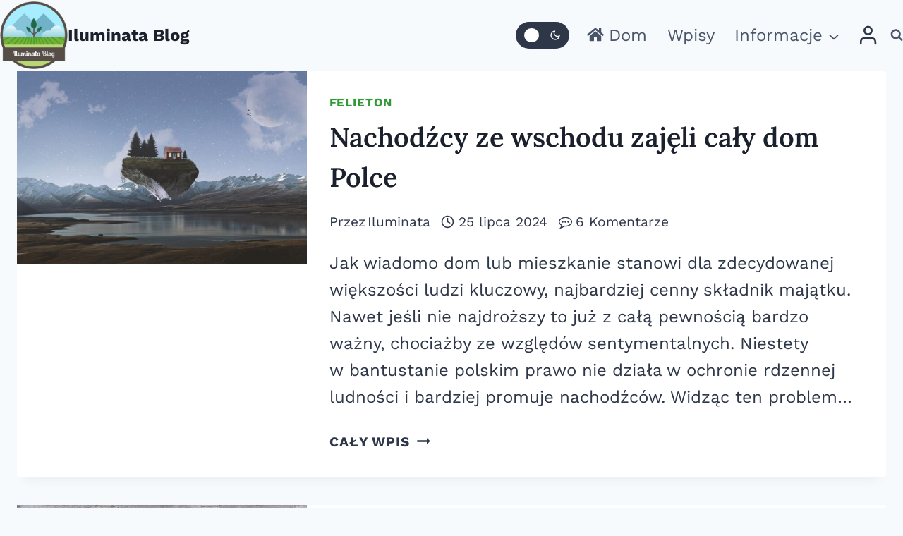

--- FILE ---
content_type: application/javascript
request_url: https://iluminata.pl/wp-content/litespeed/js/2afe585d12c5bdac9f6df0ac4aa574e9.js?ver=41467
body_size: 306
content:
(function(){"use strict";window.kadenceProDarkMode={init:function(){var a=window.kadenceProDarkMode.getCookie("paletteCookie");if(a&&("dark"===a||"light"===a))"dark"===a&&document.body.classList.contains("color-switch-light")?window.kadenceProDarkMode.switchToDark():"light"===a&&document.body.classList.contains("color-switch-dark")&&window.kadenceProDarkMode.switchToLight();else if(kadenceDarkModeConfig.auto){var b=window.matchMedia("(prefers-color-scheme: dark)");b.matches&&document.body.classList.contains("color-switch-light")?window.kadenceProDarkMode.switchToDark():!b.matches&&document.body.classList.contains("color-switch-dark")&&window.kadenceProDarkMode.switchToLight()}window.kadenceProDarkMode.initToggleButtons()},switchToDark:function(){document.body.classList.add("color-switch-dark"),document.body.classList.remove("color-switch-light")},switchToLight:function(){document.body.classList.add("color-switch-light"),document.body.classList.remove("color-switch-dark")},createCookie:function(a,b,c,d){if(c){var e=new Date;"minutes"==d?e.setTime(e.getTime()+1e3*(60*c)):"hours"==d?e.setTime(e.getTime()+1e3*(60*(60*c))):e.setTime(e.getTime()+1e3*(60*(60*(24*c))));var f="; expires="+e.toGMTString()}else var f="";document.cookie=kadenceDarkModeConfig.siteSlug+"-"+a+"="+b+f+"; path=/"},getCookie:function(a){var b="; "+document.cookie,c=b.split("; "+kadenceDarkModeConfig.siteSlug+"-"+a+"=");if(2==c.length)return c.pop().split(";").shift()},initToggleButtons:function(){var a=document.querySelectorAll(".kadence-color-toggle");a.length&&a.forEach(function(a){a.addEventListener("click",function(a){window.kadenceProDarkMode.onToggle(a)})})},onToggle:function(){document.body.classList.contains("color-switch-light")?(window.kadenceProDarkMode.switchToDark(),window.kadenceProDarkMode.createCookie("paletteCookie","dark",300,"days")):(window.kadenceProDarkMode.switchToLight(),window.kadenceProDarkMode.createCookie("paletteCookie","light",300,"days"))}},"loading"===document.readyState?document.addEventListener("DOMContentLoaded",window.kadenceProDarkMode.init):window.kadenceProDarkMode.init()})()
;